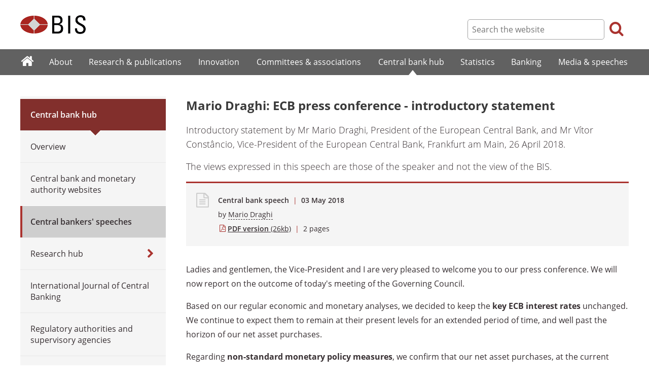

--- FILE ---
content_type: text/html; charset=UTF-8
request_url: https://www.bis.org/review/r180503d.htm
body_size: 6707
content:
<!DOCTYPE html>
<html class='no-js' lang='en' xml:lang='en' xmlns='http://www.w3.org/1999/xhtml'>
<head>
<meta content='IE=edge' http-equiv='X-UA-Compatible'>
<meta content='width=device-width, initial-scale=1.0' name='viewport'>
<meta content='text/html; charset=utf-8' http-equiv='Content-Type'>
<meta content='Mario Draghi: ECB press conference - introductory statement' property='og:title'>
<meta content='Introductory statement by Mr Mario Draghi, President of the European Central Bank, and Mr Vítor Constâncio, Vice-President of the European Central Bank, Frankfurt am Main, 26 April 2018. 
 ' property='og:description'>
<meta content='https://www.bis.org/review/r180503d.htm' property='og:url'>
<link href='https://www.bis.org/review/r180503d.htm' rel='canonical'>
<meta content='https://www.bis.org/img/bislogo_og.jpg' property='og:image'>
<meta content='summary_large_image' name='twitter:card'>
<meta content='@bis_org' name='twitter:site'>
<meta content='' name='keywords'>
<meta content='Introductory statement by Mr Mario Draghi, President of the European Central Bank, and Mr Vítor Constâncio, Vice-President of the European Central Bank, Frankfurt am Main, 26 April 2018. 
 ' name='description'>
<meta content='Thu, 03 May 2018 08:47:00 +0000' http-equiv='Last-Modified'>
<title>Mario Draghi: ECB press conference - introductory statement</title>
<link rel="icon" type="image/x-icon" href="/favicon-570124710617266452aaee59dc8fe89474345158607e5dd372d3f5389925fe99.ico" />
<link rel="shortcut icon" type="image/x-icon" href="/favicon-570124710617266452aaee59dc8fe89474345158607e5dd372d3f5389925fe99.ico" />
<link rel="stylesheet" href="/bis_original/bis/bis-262d81e317cbfa091209278241285c98d68fd0108063707e26ed5056b5a8a9c7.css" />
<link rel="stylesheet" href="/bis_original/shared/print-5dd6ea242dd39ae99601c816cf6ba8e800e519f71ffa3f5a06a8ef0ddf95f597.css" media="print" />
<link rel="stylesheet" href="/bis_original/datepicker-2b8b830d9c7f6d44e13429eb6f9765b328252be7861d72d47fff747eed394520.css" />
<link rel="stylesheet" href="/bis_original/select2-9f92f610bb1b5969b636a4d9c11476007c07643dfa60decc107ec99c81529f51.css" />
<link rel="stylesheet" href="/application-7aad27a6997b61c1490ab5b33b9a9a23d7ae915d79bd20c9b87fb5f87797e242.css" />
<script src="/js/jquery3.js"></script>
<script src="/application-f7b990a121f2fc4ca1a797046ff8f2c3b157eb2bde2fb4263fbf60fdbfde7647.js"></script>
<script src="/js/modernizr.custom.js"></script>
<script src="/bis_original/bis/standard-pretty-4cdc8e5d8567b62371db0d5853b6fd2d2363f1126e880919f0d2fa3ff8b0acdb.js"></script>

<meta content='Mario Draghi: ECB press conference - introductory statement' name='citation_title'>
<meta content='Mario Draghi' name='citation_author'>
<meta content='2018-05-03' name='citation_publication_date'>
<meta content='2018-05-03' name='DC.date'>
</head>
<body>
<div class='dt tagwidth' id='body'>
<div id='bispage'>
<noscript>
<div class='_pagemsgdiv display-nojs noprint'>
<div class='pagemsg'>
This website requires javascript for proper use
</div>
</div>
</noscript>
<div class='_pagemsgdiv noprint' id='codemsg'>
<div style='display: table;'>
<div class='pagemsg' id='pagemsg'></div>
<input alt='close' id='pagemsgx' src='/img/icons/closeX.png' type='image'>
</div>
</div>
<div id='pagecontent'>
<div id='_review_r180503d_pdf'>
<div id='page-header'>
<div class='fullwidth-outer' id='pagehdr1'>
<div class='fullwidth-inner'>
<div id='pagehdr1table'>
<div id='hdr_logo'>
<a href="/"><img alt="The Bank for International Settlements" src="/img/bis-logo-short.gif" />
</a></div>
<div style='display:table-cell; width:100%;'></div>
<div class='noprint' id='hdr_tools'>
<div class='hdrtools_class' id='hdr_tool_search'>
<div class='hdr_searchicon icon icon-search' id='hdr_tool_searchicon'></div>
<div id='hdr_tool_searchiconX'>
<div class='spinner2 diagonal part-1'></div>
<div class='spinner2 diagonal part-2'></div>
</div>
</div>
<div class='hdrtools_class' id='hdr_tool_hamburger'>
<div class='noprint' id='hdr_tool_hamburgericon'>
<div class='menuhamburger spinner-master2' id='mobilemenu_hamburger'>
<div id='spinner'>
<div class='spinner2 diagonal part-1'></div>
<div class='spinner2 horizontal'></div>
<div class='spinner2 diagonal part-2'></div>
</div>
</div>
</div>
</div>
</div>
<div class='noprint' id='hdr_search'>
<form accept-charset='UTF-8' action='/search/index.htm' class='hdr_searchform' method='get'>
<div class='hdr_searchboxdiv'>
<fieldset class='hdr_searchbox'>
<input class='hdr_searchfield' id='sp_q' maxlength='80' name='globalset_q' placeholder='Search the website' type='text'>
</fieldset>
</div>
<div class='hdr_searchbuttondiv'>
<button class='hdr_searchbutton' type='submit'>
<span class='hdr_searchicon icon icon-search'></span>
</button>
</div>
</form>
</div>
</div>

</div>
</div>
<div class='fullwidth-outer' id='pagehdr2'>
<div class='fullwidth-inner'>
<div class='noprint' id='hdr_mobilesearch'>
<form accept-charset='UTF-8' action='/search/index.htm' class='hdr_searchform' method='get'>
<div class='hdr_searchboxdiv'>
<fieldset class='hdr_searchbox'>
<input class='hdr_searchfield' maxlength='80' name='globalset_q' placeholder='Search the website' type='text'>
</fieldset>
</div>
<div class='hdr_searchbuttondiv'>
<button class='hdr_searchbutton' type='submit'>
<span class='hdr_searchicon icon icon-search'></span>
</button>
</div>
</form>
</div>

</div>
</div>
</div>

<div class='noprint' id='accessibilityLinks'>
<a accesskey='0' href='#accessibilityLinks' title='access keys list'></a>
<a accesskey='1' href='#center' title='skip navigation'></a>
<a accesskey='2' href='#sp_q' title='quick search'></a>
<a accesskey='3' href='#main_menu' title='main menu'></a>
<a accesskey='4' href='#local_menu' title='local menu'></a>
<a accesskey='5' href='/sitemap/' title='sitemap'></a>
</div>
<div data-react-class="MainMenu" data-react-props="{&quot;document&quot;:{&quot;id&quot;:24497,&quot;id_cms&quot;:94280,&quot;path&quot;:&quot;/review/r180503d.pdf&quot;,&quot;menu_id&quot;:60,&quot;parent_id&quot;:null,&quot;short_title&quot;:&quot;Mario Draghi: ECB press conference - introductory statement&quot;,&quot;long_title&quot;:&quot;\u003cp\u003eIntroductory statement by Mr Mario Draghi, President of the European Central Bank, and Mr Vítor Constâncio, Vice-President of the European Central Bank, Frankfurt am Main, 26 April 2018.\u003c/p\u003e&quot;,&quot;chapter_title&quot;:null,&quot;extra_information&quot;:&quot;\u003cp\u003eIntroductory statement by Mr Mario Draghi, President of the European Central Bank, and Mr Vítor Constâncio, Vice-President of the European Central Bank, Frankfurt am Main, 26 April 2018.\u003c/p\u003e&quot;,&quot;description&quot;:&quot;Introductory statement by Mr Mario Draghi, President of the European Central Bank, and Mr Vítor Constâncio, Vice-President of the European Central Bank, Frankfurt am Main, 26 April 2018. \r\n &quot;,&quot;abstract&quot;:null,&quot;content&quot;:&quot;\u003cp\u003eLadies and gentlemen, the Vice-President and I are very pleased to welcome you to our press conference. We will now report on the outcome of today&#39;s meeting of the Governing Council.\u003c/p\u003e\r\n\u003cp\u003eBased on our regular economic and monetary analyses, we decided to keep the \u003cstrong\u003ekey ECB interest rates\u003c/strong\u003e unchanged. We continue to expect them to remain at their present levels for an extended period of time, and well past the horizon of our net asset purchases.\u003c/p\u003e\r\n\u003cp\u003eRegarding \u003cstrong\u003enon-standard monetary policy measures\u003c/strong\u003e, we confirm that our net asset purchases, at the current monthly pace of \u0026#8364;30 billion, are intended to run until the end of September 2018, or beyond, if necessary, and in any case until the Governing Council sees a sustained adjustment in the path of inflation consistent with its inflation aim. The Eurosystem will continue to reinvest the principal payments from maturing securities purchased under the asset purchase programme for an extended period of time after the end of its net asset purchases, and in any case for as long as necessary. This will contribute both to favourable liquidity conditions and to an appropriate monetary policy stance.\u003c/p\u003e\r\n\u003cp\u003eFollowing several quarters of higher than expected growth, incoming information since our meeting in early March points towards some moderation, while remaining consistent with a solid and broad-based expansion of the euro area economy. The underlying strength of the euro area economy continues to support our confidence that inflation will converge towards our inflation aim of below, but close to, 2% over the medium term. At the same time, measures of underlying inflation remain subdued and have yet to show convincing signs of a sustained upward trend. In this context, the Governing Council will continue to monitor developments in the exchange rate and other financial conditions with regard to their possible implications for the inflation outlook. Overall, an ample degree of monetary stimulus remains necessary for underlying inflation pressures to continue to build up and support headline inflation developments over the medium term. This continued monetary support is provided by the net asset purchases, by the sizeable stock of acquired assets and the ongoing and forthcoming reinvestments, and by our forward guidance on interest rates.\u003c/p\u003e\r\n\u003cp\u003eLet me now explain our assessment in greater detail, starting with the \u003cstrong\u003eeconomic analysis\u003c/strong\u003e. Real GDP increased by 0.7%, quarter on quarter, in the fourth quarter of 2017, following similar growth in the previous quarter. This resulted in an average annual growth rate of 2.4% in 2017 - the highest since 2007. The latest economic indicators suggest some moderation in the pace of growth since the start of the year. This moderation may in part reflect a pull-back from the high pace of growth observed at the end of last year, while temporary factors may also be at work. Overall, however, growth is expected to remain solid and broad-based. Our monetary policy measures, which have facilitated the deleveraging process, should continue to underpin domestic demand. Private consumption is supported by ongoing employment gains, which, in turn, partly reflect past labour market reforms, and by growing household wealth. Business investment continues to strengthen on the back of very favourable financing conditions, rising corporate profitability and solid demand. Housing investment continues to improve. In addition, the broad-based global expansion is providing impetus to euro area exports.\u003c/p\u003e\r\n\u003cp\u003eThe risks surrounding the euro area growth outlook remain broadly balanced. However, risks related to global factors, including the threat of increased protectionism, have become more prominent.\u003c/p\u003e\r\n\u003cp\u003eEuro area annual HICP inflation increased to 1.3% in March 2018, from 1.1% in February. This reflected mainly higher food price inflation. On the basis of current futures prices for oil, annual rates of headline inflation are likely to hover around 1.5% for the remainder of the year. Measures of underlying inflation remain subdued overall. Looking ahead, they are expected to rise gradually over the medium term, supported by our monetary policy measures, the continuing economic expansion, the corresponding absorption of economic slack and rising wage growth.\u003c/p\u003e\r\n\u003cp\u003eTurning to the \u003cstrong\u003emonetary analysis\u003c/strong\u003e, broad money (M3) continues to expand at a robust pace, with an annual growth rate of 4.2% in February 2018, slightly below the narrow range observed since mid-2015. M3 growth continues to reflect the impact of the ECB&#39;s monetary policy measures and the low opportunity cost of holding the most liquid deposits. Accordingly, the narrow monetary aggregate M1 remained the main contributor to broad money growth, continuing to expand at a solid annual rate.\u003c/p\u003e\r\n\u003cp\u003eThe recovery in the growth of loans to the private sector observed since the beginning of 2014 is proceeding. The annual growth rate of loans to non-financial corporations stood at 3.1% in February 2018, after 3.4% in January and 3.1% in December 2017, while the annual growth rate of loans to households remained unchanged at 2.9%. The euro area bank lending survey for the first quarter of 2018 indicates that loan growth continues to be supported by increasing demand across all loan categories and a further easing in overall bank lending conditions for loans to enterprises and loans for house purchase.\u003c/p\u003e\r\n\u003cp\u003eThe pass-through of the monetary policy measures put in place since June 2014 continues to significantly support borrowing conditions for firms and households, access to financing - notably for small and medium-sized enterprises - and credit flows across the euro area.\u003c/p\u003e\r\n\u003cp\u003eTo sum up, a \u003cstrong\u003ecross-check\u003c/strong\u003e of the outcome of the economic analysis with the signals coming from the monetary analysis confirmed the need for an ample degree of monetary accommodation to secure a sustained return of inflation rates towards levels that are below, but close to, 2% over the medium term.\u003c/p\u003e\r\n\u003cp\u003eIn order to reap the full benefits from our monetary policy measures, other policy areas must contribute decisively to raising the longer-term growth potential and reducing vulnerabilities. The implementation of \u003cstrong\u003estructural reforms\u003c/strong\u003e in euro area countries needs to be substantially stepped up to increase resilience, reduce structural unemployment and boost euro area productivity and growth potential. Against the background of overall limited implementation of the 2017 country-specific recommendations, greater reform effort is necessary in euro area countries. Regarding \u003cstrong\u003efiscal policies\u003c/strong\u003e, the ongoing broad-based expansion calls for rebuilding fiscal buffers. This is particularly important in countries where government debt remains high. All countries would benefit from intensifying efforts towards achieving a more growth-friendly composition of public finances. A full, transparent and consistent implementation of the Stability and Growth Pact and of the macroeconomic imbalance procedure over time and across countries remains essential to increase the resilience of the euro area economy. Improving the functioning of Economic and Monetary Union remains a priority. The Governing Council urges specific and decisive steps to complete the banking union and the capital markets union.\u003c/p\u003e\r\n\u003cp\u003eWe are now at your disposal for questions.\u003c/p\u003e&quot;,&quot;display_position&quot;:null,&quot;layout&quot;:null,&quot;publication_start_date&quot;:&quot;2018-05-03T10:47:00.000+02:00&quot;,&quot;created_at&quot;:&quot;2018-05-03T10:47:00.000+02:00&quot;,&quot;updated_at&quot;:&quot;2018-05-03T11:08:56.000+02:00&quot;,&quot;pdf_pages&quot;:2,&quot;pdf_file_size&quot;:26,&quot;pdf_use_title&quot;:true,&quot;series_name&quot;:null,&quot;html_header&quot;:null,&quot;html_footer&quot;:null,&quot;has_content&quot;:true}}" data-react-cache-id="MainMenu-0"></div>
<div class='fullwidth-outer' id='page-breadcrumbs'>
<div class='fullwidth-inner'>
<div data-react-class="Breadcrumbs" data-react-props="{&quot;document&quot;:{&quot;id&quot;:24497,&quot;id_cms&quot;:94280,&quot;path&quot;:&quot;/review/r180503d.pdf&quot;,&quot;menu_id&quot;:60,&quot;parent_id&quot;:null,&quot;short_title&quot;:&quot;Mario Draghi: ECB press conference - introductory statement&quot;,&quot;long_title&quot;:&quot;\u003cp\u003eIntroductory statement by Mr Mario Draghi, President of the European Central Bank, and Mr Vítor Constâncio, Vice-President of the European Central Bank, Frankfurt am Main, 26 April 2018.\u003c/p\u003e&quot;,&quot;chapter_title&quot;:null,&quot;extra_information&quot;:&quot;\u003cp\u003eIntroductory statement by Mr Mario Draghi, President of the European Central Bank, and Mr Vítor Constâncio, Vice-President of the European Central Bank, Frankfurt am Main, 26 April 2018.\u003c/p\u003e&quot;,&quot;description&quot;:&quot;Introductory statement by Mr Mario Draghi, President of the European Central Bank, and Mr Vítor Constâncio, Vice-President of the European Central Bank, Frankfurt am Main, 26 April 2018. \r\n &quot;,&quot;abstract&quot;:null,&quot;content&quot;:&quot;\u003cp\u003eLadies and gentlemen, the Vice-President and I are very pleased to welcome you to our press conference. We will now report on the outcome of today&#39;s meeting of the Governing Council.\u003c/p\u003e\r\n\u003cp\u003eBased on our regular economic and monetary analyses, we decided to keep the \u003cstrong\u003ekey ECB interest rates\u003c/strong\u003e unchanged. We continue to expect them to remain at their present levels for an extended period of time, and well past the horizon of our net asset purchases.\u003c/p\u003e\r\n\u003cp\u003eRegarding \u003cstrong\u003enon-standard monetary policy measures\u003c/strong\u003e, we confirm that our net asset purchases, at the current monthly pace of \u0026#8364;30 billion, are intended to run until the end of September 2018, or beyond, if necessary, and in any case until the Governing Council sees a sustained adjustment in the path of inflation consistent with its inflation aim. The Eurosystem will continue to reinvest the principal payments from maturing securities purchased under the asset purchase programme for an extended period of time after the end of its net asset purchases, and in any case for as long as necessary. This will contribute both to favourable liquidity conditions and to an appropriate monetary policy stance.\u003c/p\u003e\r\n\u003cp\u003eFollowing several quarters of higher than expected growth, incoming information since our meeting in early March points towards some moderation, while remaining consistent with a solid and broad-based expansion of the euro area economy. The underlying strength of the euro area economy continues to support our confidence that inflation will converge towards our inflation aim of below, but close to, 2% over the medium term. At the same time, measures of underlying inflation remain subdued and have yet to show convincing signs of a sustained upward trend. In this context, the Governing Council will continue to monitor developments in the exchange rate and other financial conditions with regard to their possible implications for the inflation outlook. Overall, an ample degree of monetary stimulus remains necessary for underlying inflation pressures to continue to build up and support headline inflation developments over the medium term. This continued monetary support is provided by the net asset purchases, by the sizeable stock of acquired assets and the ongoing and forthcoming reinvestments, and by our forward guidance on interest rates.\u003c/p\u003e\r\n\u003cp\u003eLet me now explain our assessment in greater detail, starting with the \u003cstrong\u003eeconomic analysis\u003c/strong\u003e. Real GDP increased by 0.7%, quarter on quarter, in the fourth quarter of 2017, following similar growth in the previous quarter. This resulted in an average annual growth rate of 2.4% in 2017 - the highest since 2007. The latest economic indicators suggest some moderation in the pace of growth since the start of the year. This moderation may in part reflect a pull-back from the high pace of growth observed at the end of last year, while temporary factors may also be at work. Overall, however, growth is expected to remain solid and broad-based. Our monetary policy measures, which have facilitated the deleveraging process, should continue to underpin domestic demand. Private consumption is supported by ongoing employment gains, which, in turn, partly reflect past labour market reforms, and by growing household wealth. Business investment continues to strengthen on the back of very favourable financing conditions, rising corporate profitability and solid demand. Housing investment continues to improve. In addition, the broad-based global expansion is providing impetus to euro area exports.\u003c/p\u003e\r\n\u003cp\u003eThe risks surrounding the euro area growth outlook remain broadly balanced. However, risks related to global factors, including the threat of increased protectionism, have become more prominent.\u003c/p\u003e\r\n\u003cp\u003eEuro area annual HICP inflation increased to 1.3% in March 2018, from 1.1% in February. This reflected mainly higher food price inflation. On the basis of current futures prices for oil, annual rates of headline inflation are likely to hover around 1.5% for the remainder of the year. Measures of underlying inflation remain subdued overall. Looking ahead, they are expected to rise gradually over the medium term, supported by our monetary policy measures, the continuing economic expansion, the corresponding absorption of economic slack and rising wage growth.\u003c/p\u003e\r\n\u003cp\u003eTurning to the \u003cstrong\u003emonetary analysis\u003c/strong\u003e, broad money (M3) continues to expand at a robust pace, with an annual growth rate of 4.2% in February 2018, slightly below the narrow range observed since mid-2015. M3 growth continues to reflect the impact of the ECB&#39;s monetary policy measures and the low opportunity cost of holding the most liquid deposits. Accordingly, the narrow monetary aggregate M1 remained the main contributor to broad money growth, continuing to expand at a solid annual rate.\u003c/p\u003e\r\n\u003cp\u003eThe recovery in the growth of loans to the private sector observed since the beginning of 2014 is proceeding. The annual growth rate of loans to non-financial corporations stood at 3.1% in February 2018, after 3.4% in January and 3.1% in December 2017, while the annual growth rate of loans to households remained unchanged at 2.9%. The euro area bank lending survey for the first quarter of 2018 indicates that loan growth continues to be supported by increasing demand across all loan categories and a further easing in overall bank lending conditions for loans to enterprises and loans for house purchase.\u003c/p\u003e\r\n\u003cp\u003eThe pass-through of the monetary policy measures put in place since June 2014 continues to significantly support borrowing conditions for firms and households, access to financing - notably for small and medium-sized enterprises - and credit flows across the euro area.\u003c/p\u003e\r\n\u003cp\u003eTo sum up, a \u003cstrong\u003ecross-check\u003c/strong\u003e of the outcome of the economic analysis with the signals coming from the monetary analysis confirmed the need for an ample degree of monetary accommodation to secure a sustained return of inflation rates towards levels that are below, but close to, 2% over the medium term.\u003c/p\u003e\r\n\u003cp\u003eIn order to reap the full benefits from our monetary policy measures, other policy areas must contribute decisively to raising the longer-term growth potential and reducing vulnerabilities. The implementation of \u003cstrong\u003estructural reforms\u003c/strong\u003e in euro area countries needs to be substantially stepped up to increase resilience, reduce structural unemployment and boost euro area productivity and growth potential. Against the background of overall limited implementation of the 2017 country-specific recommendations, greater reform effort is necessary in euro area countries. Regarding \u003cstrong\u003efiscal policies\u003c/strong\u003e, the ongoing broad-based expansion calls for rebuilding fiscal buffers. This is particularly important in countries where government debt remains high. All countries would benefit from intensifying efforts towards achieving a more growth-friendly composition of public finances. A full, transparent and consistent implementation of the Stability and Growth Pact and of the macroeconomic imbalance procedure over time and across countries remains essential to increase the resilience of the euro area economy. Improving the functioning of Economic and Monetary Union remains a priority. The Governing Council urges specific and decisive steps to complete the banking union and the capital markets union.\u003c/p\u003e\r\n\u003cp\u003eWe are now at your disposal for questions.\u003c/p\u003e&quot;,&quot;display_position&quot;:null,&quot;layout&quot;:null,&quot;publication_start_date&quot;:&quot;2018-05-03T10:47:00.000+02:00&quot;,&quot;created_at&quot;:&quot;2018-05-03T10:47:00.000+02:00&quot;,&quot;updated_at&quot;:&quot;2018-05-03T11:08:56.000+02:00&quot;,&quot;pdf_pages&quot;:2,&quot;pdf_file_size&quot;:26,&quot;pdf_use_title&quot;:true,&quot;series_name&quot;:null,&quot;html_header&quot;:null,&quot;html_footer&quot;:null,&quot;has_content&quot;:true},&quot;document_links&quot;:[],&quot;document_parent_path&quot;:null}" data-react-cache-id="Breadcrumbs-0"></div>

</div>
</div>
<div class='fullwidth-outer'>
<div class='fullwidth-inner'>
<div class='document_container' id='container'>
<div class='column noprint' id='left'>
<div data-react-class="LocalMenu" data-react-props="{&quot;document&quot;:{&quot;id&quot;:24497,&quot;id_cms&quot;:94280,&quot;path&quot;:&quot;/review/r180503d.pdf&quot;,&quot;menu_id&quot;:60,&quot;parent_id&quot;:null,&quot;short_title&quot;:&quot;Mario Draghi: ECB press conference - introductory statement&quot;,&quot;long_title&quot;:&quot;\u003cp\u003eIntroductory statement by Mr Mario Draghi, President of the European Central Bank, and Mr Vítor Constâncio, Vice-President of the European Central Bank, Frankfurt am Main, 26 April 2018.\u003c/p\u003e&quot;,&quot;chapter_title&quot;:null,&quot;extra_information&quot;:&quot;\u003cp\u003eIntroductory statement by Mr Mario Draghi, President of the European Central Bank, and Mr Vítor Constâncio, Vice-President of the European Central Bank, Frankfurt am Main, 26 April 2018.\u003c/p\u003e&quot;,&quot;description&quot;:&quot;Introductory statement by Mr Mario Draghi, President of the European Central Bank, and Mr Vítor Constâncio, Vice-President of the European Central Bank, Frankfurt am Main, 26 April 2018. \r\n &quot;,&quot;abstract&quot;:null,&quot;content&quot;:&quot;\u003cp\u003eLadies and gentlemen, the Vice-President and I are very pleased to welcome you to our press conference. We will now report on the outcome of today&#39;s meeting of the Governing Council.\u003c/p\u003e\r\n\u003cp\u003eBased on our regular economic and monetary analyses, we decided to keep the \u003cstrong\u003ekey ECB interest rates\u003c/strong\u003e unchanged. We continue to expect them to remain at their present levels for an extended period of time, and well past the horizon of our net asset purchases.\u003c/p\u003e\r\n\u003cp\u003eRegarding \u003cstrong\u003enon-standard monetary policy measures\u003c/strong\u003e, we confirm that our net asset purchases, at the current monthly pace of \u0026#8364;30 billion, are intended to run until the end of September 2018, or beyond, if necessary, and in any case until the Governing Council sees a sustained adjustment in the path of inflation consistent with its inflation aim. The Eurosystem will continue to reinvest the principal payments from maturing securities purchased under the asset purchase programme for an extended period of time after the end of its net asset purchases, and in any case for as long as necessary. This will contribute both to favourable liquidity conditions and to an appropriate monetary policy stance.\u003c/p\u003e\r\n\u003cp\u003eFollowing several quarters of higher than expected growth, incoming information since our meeting in early March points towards some moderation, while remaining consistent with a solid and broad-based expansion of the euro area economy. The underlying strength of the euro area economy continues to support our confidence that inflation will converge towards our inflation aim of below, but close to, 2% over the medium term. At the same time, measures of underlying inflation remain subdued and have yet to show convincing signs of a sustained upward trend. In this context, the Governing Council will continue to monitor developments in the exchange rate and other financial conditions with regard to their possible implications for the inflation outlook. Overall, an ample degree of monetary stimulus remains necessary for underlying inflation pressures to continue to build up and support headline inflation developments over the medium term. This continued monetary support is provided by the net asset purchases, by the sizeable stock of acquired assets and the ongoing and forthcoming reinvestments, and by our forward guidance on interest rates.\u003c/p\u003e\r\n\u003cp\u003eLet me now explain our assessment in greater detail, starting with the \u003cstrong\u003eeconomic analysis\u003c/strong\u003e. Real GDP increased by 0.7%, quarter on quarter, in the fourth quarter of 2017, following similar growth in the previous quarter. This resulted in an average annual growth rate of 2.4% in 2017 - the highest since 2007. The latest economic indicators suggest some moderation in the pace of growth since the start of the year. This moderation may in part reflect a pull-back from the high pace of growth observed at the end of last year, while temporary factors may also be at work. Overall, however, growth is expected to remain solid and broad-based. Our monetary policy measures, which have facilitated the deleveraging process, should continue to underpin domestic demand. Private consumption is supported by ongoing employment gains, which, in turn, partly reflect past labour market reforms, and by growing household wealth. Business investment continues to strengthen on the back of very favourable financing conditions, rising corporate profitability and solid demand. Housing investment continues to improve. In addition, the broad-based global expansion is providing impetus to euro area exports.\u003c/p\u003e\r\n\u003cp\u003eThe risks surrounding the euro area growth outlook remain broadly balanced. However, risks related to global factors, including the threat of increased protectionism, have become more prominent.\u003c/p\u003e\r\n\u003cp\u003eEuro area annual HICP inflation increased to 1.3% in March 2018, from 1.1% in February. This reflected mainly higher food price inflation. On the basis of current futures prices for oil, annual rates of headline inflation are likely to hover around 1.5% for the remainder of the year. Measures of underlying inflation remain subdued overall. Looking ahead, they are expected to rise gradually over the medium term, supported by our monetary policy measures, the continuing economic expansion, the corresponding absorption of economic slack and rising wage growth.\u003c/p\u003e\r\n\u003cp\u003eTurning to the \u003cstrong\u003emonetary analysis\u003c/strong\u003e, broad money (M3) continues to expand at a robust pace, with an annual growth rate of 4.2% in February 2018, slightly below the narrow range observed since mid-2015. M3 growth continues to reflect the impact of the ECB&#39;s monetary policy measures and the low opportunity cost of holding the most liquid deposits. Accordingly, the narrow monetary aggregate M1 remained the main contributor to broad money growth, continuing to expand at a solid annual rate.\u003c/p\u003e\r\n\u003cp\u003eThe recovery in the growth of loans to the private sector observed since the beginning of 2014 is proceeding. The annual growth rate of loans to non-financial corporations stood at 3.1% in February 2018, after 3.4% in January and 3.1% in December 2017, while the annual growth rate of loans to households remained unchanged at 2.9%. The euro area bank lending survey for the first quarter of 2018 indicates that loan growth continues to be supported by increasing demand across all loan categories and a further easing in overall bank lending conditions for loans to enterprises and loans for house purchase.\u003c/p\u003e\r\n\u003cp\u003eThe pass-through of the monetary policy measures put in place since June 2014 continues to significantly support borrowing conditions for firms and households, access to financing - notably for small and medium-sized enterprises - and credit flows across the euro area.\u003c/p\u003e\r\n\u003cp\u003eTo sum up, a \u003cstrong\u003ecross-check\u003c/strong\u003e of the outcome of the economic analysis with the signals coming from the monetary analysis confirmed the need for an ample degree of monetary accommodation to secure a sustained return of inflation rates towards levels that are below, but close to, 2% over the medium term.\u003c/p\u003e\r\n\u003cp\u003eIn order to reap the full benefits from our monetary policy measures, other policy areas must contribute decisively to raising the longer-term growth potential and reducing vulnerabilities. The implementation of \u003cstrong\u003estructural reforms\u003c/strong\u003e in euro area countries needs to be substantially stepped up to increase resilience, reduce structural unemployment and boost euro area productivity and growth potential. Against the background of overall limited implementation of the 2017 country-specific recommendations, greater reform effort is necessary in euro area countries. Regarding \u003cstrong\u003efiscal policies\u003c/strong\u003e, the ongoing broad-based expansion calls for rebuilding fiscal buffers. This is particularly important in countries where government debt remains high. All countries would benefit from intensifying efforts towards achieving a more growth-friendly composition of public finances. A full, transparent and consistent implementation of the Stability and Growth Pact and of the macroeconomic imbalance procedure over time and across countries remains essential to increase the resilience of the euro area economy. Improving the functioning of Economic and Monetary Union remains a priority. The Governing Council urges specific and decisive steps to complete the banking union and the capital markets union.\u003c/p\u003e\r\n\u003cp\u003eWe are now at your disposal for questions.\u003c/p\u003e&quot;,&quot;display_position&quot;:null,&quot;layout&quot;:null,&quot;publication_start_date&quot;:&quot;2018-05-03T10:47:00.000+02:00&quot;,&quot;created_at&quot;:&quot;2018-05-03T10:47:00.000+02:00&quot;,&quot;updated_at&quot;:&quot;2018-05-03T11:08:56.000+02:00&quot;,&quot;pdf_pages&quot;:2,&quot;pdf_file_size&quot;:26,&quot;pdf_use_title&quot;:true,&quot;series_name&quot;:null,&quot;html_header&quot;:null,&quot;html_footer&quot;:null,&quot;has_content&quot;:true}}" data-react-cache-id="LocalMenu-0" id="navigation_local"></div>
</div>
<div class='defaultstyles overridedefault' id='center' role='main'>
<h1>Mario Draghi: ECB press conference - introductory statement</h1>
<div id='extratitle-div'>
<p>Introductory statement by Mr Mario Draghi, President of the European Central Bank, and Mr Vítor Constâncio, Vice-President of the European Central Bank, Frankfurt am Main, 26 April 2018.</p>
<p>The views expressed in this speech are those of the speaker and not the view of the BIS.</p>
</div>
<div class='pageinfoblk override'>
<div class='icoblk icon-file-generic icon'></div>
<div class='pdftxt'>
<div class='pdfdocinfo'>
<span style='font-weight:600;'>
Central bank speech
</span>
<span class='red'> | </span>
<div class='date'>
03 May 2018
</div>
</div>
<div class='pdfauthors'>
<div class='authorline'>by <a class='authorlnk dashed' href='/author/mario_draghi.htm'>Mario Draghi</a></div>

</div>
<div class='pdftitle'>
<a class='pdftitle_link' href='/review/r180503d.pdf'>
<span class='firstword'>PDF version</span>
<div class='pdfinfo'> (26kb)</div>
</a>
<span class='red'> | </span>
<span class='pdftitle_pages'>
2
 pages
</span>
</div>
</div>
</div>

<div id='cmsContent'>
<p>Ladies and gentlemen, the Vice-President and I are very pleased to welcome you to our press conference. We will now report on the outcome of today's meeting of the Governing Council.</p>
<p>Based on our regular economic and monetary analyses, we decided to keep the <strong>key ECB interest rates</strong> unchanged. We continue to expect them to remain at their present levels for an extended period of time, and well past the horizon of our net asset purchases.</p>
<p>Regarding <strong>non-standard monetary policy measures</strong>, we confirm that our net asset purchases, at the current monthly pace of €30 billion, are intended to run until the end of September 2018, or beyond, if necessary, and in any case until the Governing Council sees a sustained adjustment in the path of inflation consistent with its inflation aim. The Eurosystem will continue to reinvest the principal payments from maturing securities purchased under the asset purchase programme for an extended period of time after the end of its net asset purchases, and in any case for as long as necessary. This will contribute both to favourable liquidity conditions and to an appropriate monetary policy stance.</p>
<p>Following several quarters of higher than expected growth, incoming information since our meeting in early March points towards some moderation, while remaining consistent with a solid and broad-based expansion of the euro area economy. The underlying strength of the euro area economy continues to support our confidence that inflation will converge towards our inflation aim of below, but close to, 2% over the medium term. At the same time, measures of underlying inflation remain subdued and have yet to show convincing signs of a sustained upward trend. In this context, the Governing Council will continue to monitor developments in the exchange rate and other financial conditions with regard to their possible implications for the inflation outlook. Overall, an ample degree of monetary stimulus remains necessary for underlying inflation pressures to continue to build up and support headline inflation developments over the medium term. This continued monetary support is provided by the net asset purchases, by the sizeable stock of acquired assets and the ongoing and forthcoming reinvestments, and by our forward guidance on interest rates.</p>
<p>Let me now explain our assessment in greater detail, starting with the <strong>economic analysis</strong>. Real GDP increased by 0.7%, quarter on quarter, in the fourth quarter of 2017, following similar growth in the previous quarter. This resulted in an average annual growth rate of 2.4% in 2017 - the highest since 2007. The latest economic indicators suggest some moderation in the pace of growth since the start of the year. This moderation may in part reflect a pull-back from the high pace of growth observed at the end of last year, while temporary factors may also be at work. Overall, however, growth is expected to remain solid and broad-based. Our monetary policy measures, which have facilitated the deleveraging process, should continue to underpin domestic demand. Private consumption is supported by ongoing employment gains, which, in turn, partly reflect past labour market reforms, and by growing household wealth. Business investment continues to strengthen on the back of very favourable financing conditions, rising corporate profitability and solid demand. Housing investment continues to improve. In addition, the broad-based global expansion is providing impetus to euro area exports.</p>
<p>The risks surrounding the euro area growth outlook remain broadly balanced. However, risks related to global factors, including the threat of increased protectionism, have become more prominent.</p>
<p>Euro area annual HICP inflation increased to 1.3% in March 2018, from 1.1% in February. This reflected mainly higher food price inflation. On the basis of current futures prices for oil, annual rates of headline inflation are likely to hover around 1.5% for the remainder of the year. Measures of underlying inflation remain subdued overall. Looking ahead, they are expected to rise gradually over the medium term, supported by our monetary policy measures, the continuing economic expansion, the corresponding absorption of economic slack and rising wage growth.</p>
<p>Turning to the <strong>monetary analysis</strong>, broad money (M3) continues to expand at a robust pace, with an annual growth rate of 4.2% in February 2018, slightly below the narrow range observed since mid-2015. M3 growth continues to reflect the impact of the ECB's monetary policy measures and the low opportunity cost of holding the most liquid deposits. Accordingly, the narrow monetary aggregate M1 remained the main contributor to broad money growth, continuing to expand at a solid annual rate.</p>
<p>The recovery in the growth of loans to the private sector observed since the beginning of 2014 is proceeding. The annual growth rate of loans to non-financial corporations stood at 3.1% in February 2018, after 3.4% in January and 3.1% in December 2017, while the annual growth rate of loans to households remained unchanged at 2.9%. The euro area bank lending survey for the first quarter of 2018 indicates that loan growth continues to be supported by increasing demand across all loan categories and a further easing in overall bank lending conditions for loans to enterprises and loans for house purchase.</p>
<p>The pass-through of the monetary policy measures put in place since June 2014 continues to significantly support borrowing conditions for firms and households, access to financing - notably for small and medium-sized enterprises - and credit flows across the euro area.</p>
<p>To sum up, a <strong>cross-check</strong> of the outcome of the economic analysis with the signals coming from the monetary analysis confirmed the need for an ample degree of monetary accommodation to secure a sustained return of inflation rates towards levels that are below, but close to, 2% over the medium term.</p>
<p>In order to reap the full benefits from our monetary policy measures, other policy areas must contribute decisively to raising the longer-term growth potential and reducing vulnerabilities. The implementation of <strong>structural reforms</strong> in euro area countries needs to be substantially stepped up to increase resilience, reduce structural unemployment and boost euro area productivity and growth potential. Against the background of overall limited implementation of the 2017 country-specific recommendations, greater reform effort is necessary in euro area countries. Regarding <strong>fiscal policies</strong>, the ongoing broad-based expansion calls for rebuilding fiscal buffers. This is particularly important in countries where government debt remains high. All countries would benefit from intensifying efforts towards achieving a more growth-friendly composition of public finances. A full, transparent and consistent implementation of the Stability and Growth Pact and of the macroeconomic imbalance procedure over time and across countries remains essential to increase the resilience of the euro area economy. Improving the functioning of Economic and Monetary Union remains a priority. The Governing Council urges specific and decisive steps to complete the banking union and the capital markets union.</p>
<p>We are now at your disposal for questions.</p>
</div>
<div id='disclaimer'>The views expressed in this speech are those of the speaker and do not necessarily reflect those of the BIS.</div>

<div id='authoraboutblk'>
<div class='title'>About the author</div>
<div id='authorboxgrp'>
<div class='columndivide cd-2equal cd-spacing30 authorboxrow'>
<a class='cd-cell boxlink' href='/author/mario_draghi.htm'>
<div class='authorbox'>
<div class='authortxtbox'>
<div class='authorname'>Mario Draghi</div>
<div class='authormore'>More from this author</div>
</div>
</div>
</a>
<div class='authorbox author_right'></div>
</div>
</div>
</div>
<div id='relatedinfo-div'>
<div style='display:inline-block; width:auto;'>
<h2>Related information</h2>
<div>
<ul>
<li>
<a href='/cbspeeches/index.htm?cbspeeches_institutions=6'>
<span class='firstword'>More</span>
speeches from &quot;European Central Bank&quot;
</a>
</li>
</ul>
</div>
<div>
<ul>
<li>
<a href='/country/EU.htm'>
<span class='firstword'>Country</span>
page: Euro area
</a>
</li>
</ul>
</div>
</div>
</div>

</div>
</div>

</div>
</div>
<div class='fullwidth-outer' id='page-maybeinterestedin'>
<div class='fullwidth-inner'>
<div class='noprint' id='maybeinterestedin-div'>
</div>

</div>
</div>

</div>
</div>
</div>
<div class='noprint' role='contentinfo'>
<div class='fullwidth-outer' id='page-footer'>
<div class='fullwidth-inner'>
<a href='#0' id='totop'>Top</a>
<div id='sharethispage'>
<ul class='sociallist'>
<li>Share this page</li>
<li>
<a href='https://twitter.com/share' id='footershare_twitter' onclick='window.open(&#39;//twitter.com/share?url=&#39; + encodeURIComponent(window.location.href) + &#39;&amp;text=&#39; + encodeURI(document.title) + &#39;&amp;via=bis_org&#39;,&#39;_blank&#39;, &#39;height=450,width=600,menubar=no&#39;); return false;'>
<span class='icon shareicons icon-twitter-square'></span>
</a>
</li>
<li>
<a href='https://www.linkedin.com/shareArticle' id='footershare_linkedin' onclick='window.open(&#39;https://www.linkedin.com/shareArticle?url=&#39; + encodeURIComponent(window.location.href) + &#39;&amp;mini=true&#39; + &#39;&amp;title=&#39; + encodeURI(document.title),&#39;_blank&#39;, &#39;height=450,width=600,menubar=no&#39;); return false;'>
<span class='icon shareicons icon-linkedin-square'></span>
</a>
</li>
<li>
<a href='#' id='footershare_email' onclick='window.location=&#39;mailto:?subject=I would like to share this BIS website link with you&amp;body=Link to the website of the Bank for International Settlements%0D%0A&#39; + window.location; return false;'>
<span class='icon shareicons icon-envelope-square'></span>
</a>
</li>
</ul>
</div>
<div id='footer-pagediv'>
<div class='footer-divblks' id='footer-leftdiv'>
<div id='stayconnected'>
<div class='title'>Stay connected</div>
<ul class='sociallist'>
<li>Follow us</li>
<li>
<a class='iconlink' href='https://twitter.com/BIS_org' title='Follow us on Twitter'>
<span class='icon shareicons icon-twitter-square'></span>
</a>
</li>
<li>
<a class='iconlink' href='https://www.linkedin.com/company/bis' title='Follow us on LinkedIn'>
<span class='icon shareicons icon-linkedin-square'></span>
</a>
</li>
<li>
<a class='iconlink' href='https://www.youtube.com/user/bisbribiz' title='Watch our YouTube videos'>
<span class='icon shareicons icon-youtube-square'></span>
</a>
</li>
<li>
<a class='iconlink' href='/rss/index.htm' title='RSS feeds'>
<span class='icon shareicons icon-rss-square'></span>
</a>
</li>
<li>
<a class='iconlink' href='/podcast' title='Listen to our podcast'>
<span class='icon shareicons icon-podcast'></span>
</a>
</li>
<li>
<a class='iconlink' href='https://www.instagram.com/bankforintlsettlements/?hl=en' title='Follow us on Instagram'>
<span class='icon shareicons icon-instagram'></span>
</a>
</li>
</ul>
<ul id='emailalert'>
<li>
<a class='iconlink' href='/emailalerts.htm' title='Email alerts'>
<div class='icon shareicons icon-envelope-square'></div>
</a>
</li>
<li>Sign up to receive email alerts</li>
</ul>
</div>
</div>
<div class='footer-divblks' id='footer-rightdiv'>
<div id='footertable'>
<div class='footercolumn'>
<ul>
<li>
<div class='title'>About BIS</div>
</li>
<li>
<a href='/sitemap/index.htm'>Sitemap</a>
</li>
<li>
<a href='/about/faq.htm'>FAQ</a>
</li>
<li>
<a href='/about/contact.htm'>Contact</a>
</li>
<li>
<a href='/careers/index.htm'>Careers</a>
</li>
<li>
<a href='/translations/index.htm'>Translations</a>
</li>
</ul>
</div>
<div class='footercolumn'>
<ul>
<li>
<div class='title'>Legal information</div>
</li>
<li>
<a href='/terms_conditions.htm'>Terms and conditions</a>
</li>
<li>
<a href='/terms_conditions.htm#Copyright_and_Permissions'>Copyright and permissions</a>
</li>
<li>
<a href='/privacy.htm'>Privacy notice</a>
</li>
<li>
<a href='/cookies.htm'>Cookies notice</a>
</li>
<li>
<a href='/about/warning0405.htm'>Email scam warning</a>
</li>
</ul>
</div>
</div>
</div>
</div>

</div>
</div>
</div>

<div class='menuoverlay noprint' id='mo_upper' style='top:0px;display:none;'></div>
<div class='menuoverlay noprint' id='mo_lower' style='display:none;'></div>
<div class='menuoverlay noprint' id='mfmo_lower' style='display:none;'></div>

</div>
<div data-react-class="CookieManager" data-react-props="{}" data-react-cache-id="CookieManager-0"></div>
<div data-react-class="AnalyticsManager" data-react-props="{&quot;document&quot;:{&quot;id&quot;:24497,&quot;id_cms&quot;:94280,&quot;path&quot;:&quot;/review/r180503d.pdf&quot;,&quot;menu_id&quot;:60,&quot;parent_id&quot;:null,&quot;short_title&quot;:&quot;Mario Draghi: ECB press conference - introductory statement&quot;,&quot;long_title&quot;:&quot;\u003cp\u003eIntroductory statement by Mr Mario Draghi, President of the European Central Bank, and Mr Vítor Constâncio, Vice-President of the European Central Bank, Frankfurt am Main, 26 April 2018.\u003c/p\u003e&quot;,&quot;chapter_title&quot;:null,&quot;extra_information&quot;:&quot;\u003cp\u003eIntroductory statement by Mr Mario Draghi, President of the European Central Bank, and Mr Vítor Constâncio, Vice-President of the European Central Bank, Frankfurt am Main, 26 April 2018.\u003c/p\u003e&quot;,&quot;description&quot;:&quot;Introductory statement by Mr Mario Draghi, President of the European Central Bank, and Mr Vítor Constâncio, Vice-President of the European Central Bank, Frankfurt am Main, 26 April 2018. \r\n &quot;,&quot;abstract&quot;:null,&quot;content&quot;:&quot;\u003cp\u003eLadies and gentlemen, the Vice-President and I are very pleased to welcome you to our press conference. We will now report on the outcome of today&#39;s meeting of the Governing Council.\u003c/p\u003e\r\n\u003cp\u003eBased on our regular economic and monetary analyses, we decided to keep the \u003cstrong\u003ekey ECB interest rates\u003c/strong\u003e unchanged. We continue to expect them to remain at their present levels for an extended period of time, and well past the horizon of our net asset purchases.\u003c/p\u003e\r\n\u003cp\u003eRegarding \u003cstrong\u003enon-standard monetary policy measures\u003c/strong\u003e, we confirm that our net asset purchases, at the current monthly pace of \u0026#8364;30 billion, are intended to run until the end of September 2018, or beyond, if necessary, and in any case until the Governing Council sees a sustained adjustment in the path of inflation consistent with its inflation aim. The Eurosystem will continue to reinvest the principal payments from maturing securities purchased under the asset purchase programme for an extended period of time after the end of its net asset purchases, and in any case for as long as necessary. This will contribute both to favourable liquidity conditions and to an appropriate monetary policy stance.\u003c/p\u003e\r\n\u003cp\u003eFollowing several quarters of higher than expected growth, incoming information since our meeting in early March points towards some moderation, while remaining consistent with a solid and broad-based expansion of the euro area economy. The underlying strength of the euro area economy continues to support our confidence that inflation will converge towards our inflation aim of below, but close to, 2% over the medium term. At the same time, measures of underlying inflation remain subdued and have yet to show convincing signs of a sustained upward trend. In this context, the Governing Council will continue to monitor developments in the exchange rate and other financial conditions with regard to their possible implications for the inflation outlook. Overall, an ample degree of monetary stimulus remains necessary for underlying inflation pressures to continue to build up and support headline inflation developments over the medium term. This continued monetary support is provided by the net asset purchases, by the sizeable stock of acquired assets and the ongoing and forthcoming reinvestments, and by our forward guidance on interest rates.\u003c/p\u003e\r\n\u003cp\u003eLet me now explain our assessment in greater detail, starting with the \u003cstrong\u003eeconomic analysis\u003c/strong\u003e. Real GDP increased by 0.7%, quarter on quarter, in the fourth quarter of 2017, following similar growth in the previous quarter. This resulted in an average annual growth rate of 2.4% in 2017 - the highest since 2007. The latest economic indicators suggest some moderation in the pace of growth since the start of the year. This moderation may in part reflect a pull-back from the high pace of growth observed at the end of last year, while temporary factors may also be at work. Overall, however, growth is expected to remain solid and broad-based. Our monetary policy measures, which have facilitated the deleveraging process, should continue to underpin domestic demand. Private consumption is supported by ongoing employment gains, which, in turn, partly reflect past labour market reforms, and by growing household wealth. Business investment continues to strengthen on the back of very favourable financing conditions, rising corporate profitability and solid demand. Housing investment continues to improve. In addition, the broad-based global expansion is providing impetus to euro area exports.\u003c/p\u003e\r\n\u003cp\u003eThe risks surrounding the euro area growth outlook remain broadly balanced. However, risks related to global factors, including the threat of increased protectionism, have become more prominent.\u003c/p\u003e\r\n\u003cp\u003eEuro area annual HICP inflation increased to 1.3% in March 2018, from 1.1% in February. This reflected mainly higher food price inflation. On the basis of current futures prices for oil, annual rates of headline inflation are likely to hover around 1.5% for the remainder of the year. Measures of underlying inflation remain subdued overall. Looking ahead, they are expected to rise gradually over the medium term, supported by our monetary policy measures, the continuing economic expansion, the corresponding absorption of economic slack and rising wage growth.\u003c/p\u003e\r\n\u003cp\u003eTurning to the \u003cstrong\u003emonetary analysis\u003c/strong\u003e, broad money (M3) continues to expand at a robust pace, with an annual growth rate of 4.2% in February 2018, slightly below the narrow range observed since mid-2015. M3 growth continues to reflect the impact of the ECB&#39;s monetary policy measures and the low opportunity cost of holding the most liquid deposits. Accordingly, the narrow monetary aggregate M1 remained the main contributor to broad money growth, continuing to expand at a solid annual rate.\u003c/p\u003e\r\n\u003cp\u003eThe recovery in the growth of loans to the private sector observed since the beginning of 2014 is proceeding. The annual growth rate of loans to non-financial corporations stood at 3.1% in February 2018, after 3.4% in January and 3.1% in December 2017, while the annual growth rate of loans to households remained unchanged at 2.9%. The euro area bank lending survey for the first quarter of 2018 indicates that loan growth continues to be supported by increasing demand across all loan categories and a further easing in overall bank lending conditions for loans to enterprises and loans for house purchase.\u003c/p\u003e\r\n\u003cp\u003eThe pass-through of the monetary policy measures put in place since June 2014 continues to significantly support borrowing conditions for firms and households, access to financing - notably for small and medium-sized enterprises - and credit flows across the euro area.\u003c/p\u003e\r\n\u003cp\u003eTo sum up, a \u003cstrong\u003ecross-check\u003c/strong\u003e of the outcome of the economic analysis with the signals coming from the monetary analysis confirmed the need for an ample degree of monetary accommodation to secure a sustained return of inflation rates towards levels that are below, but close to, 2% over the medium term.\u003c/p\u003e\r\n\u003cp\u003eIn order to reap the full benefits from our monetary policy measures, other policy areas must contribute decisively to raising the longer-term growth potential and reducing vulnerabilities. The implementation of \u003cstrong\u003estructural reforms\u003c/strong\u003e in euro area countries needs to be substantially stepped up to increase resilience, reduce structural unemployment and boost euro area productivity and growth potential. Against the background of overall limited implementation of the 2017 country-specific recommendations, greater reform effort is necessary in euro area countries. Regarding \u003cstrong\u003efiscal policies\u003c/strong\u003e, the ongoing broad-based expansion calls for rebuilding fiscal buffers. This is particularly important in countries where government debt remains high. All countries would benefit from intensifying efforts towards achieving a more growth-friendly composition of public finances. A full, transparent and consistent implementation of the Stability and Growth Pact and of the macroeconomic imbalance procedure over time and across countries remains essential to increase the resilience of the euro area economy. Improving the functioning of Economic and Monetary Union remains a priority. The Governing Council urges specific and decisive steps to complete the banking union and the capital markets union.\u003c/p\u003e\r\n\u003cp\u003eWe are now at your disposal for questions.\u003c/p\u003e&quot;,&quot;display_position&quot;:null,&quot;layout&quot;:null,&quot;publication_start_date&quot;:&quot;2018-05-03T10:47:00.000+02:00&quot;,&quot;created_at&quot;:&quot;2018-05-03T10:47:00.000+02:00&quot;,&quot;updated_at&quot;:&quot;2018-05-03T11:08:56.000+02:00&quot;,&quot;pdf_pages&quot;:2,&quot;pdf_file_size&quot;:26,&quot;pdf_use_title&quot;:true,&quot;series_name&quot;:null,&quot;html_header&quot;:null,&quot;html_footer&quot;:null,&quot;has_content&quot;:true}}" data-react-cache-id="AnalyticsManager-0"></div>
</body>
</html>

